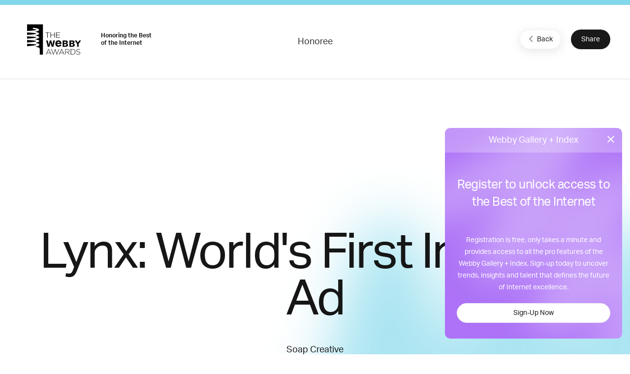

--- FILE ---
content_type: text/html; charset=utf-8
request_url: https://www.google.com/recaptcha/api2/anchor?ar=1&k=6LcC5f8qAAAAAN7E3g2z0N_EoPq3Vri8uXzTmFiO&co=aHR0cHM6Ly93aW5uZXJzLndlYmJ5YXdhcmRzLmNvbTo0NDM.&hl=en&v=PoyoqOPhxBO7pBk68S4YbpHZ&size=invisible&anchor-ms=20000&execute-ms=30000&cb=11r99yogqp68
body_size: 48607
content:
<!DOCTYPE HTML><html dir="ltr" lang="en"><head><meta http-equiv="Content-Type" content="text/html; charset=UTF-8">
<meta http-equiv="X-UA-Compatible" content="IE=edge">
<title>reCAPTCHA</title>
<style type="text/css">
/* cyrillic-ext */
@font-face {
  font-family: 'Roboto';
  font-style: normal;
  font-weight: 400;
  font-stretch: 100%;
  src: url(//fonts.gstatic.com/s/roboto/v48/KFO7CnqEu92Fr1ME7kSn66aGLdTylUAMa3GUBHMdazTgWw.woff2) format('woff2');
  unicode-range: U+0460-052F, U+1C80-1C8A, U+20B4, U+2DE0-2DFF, U+A640-A69F, U+FE2E-FE2F;
}
/* cyrillic */
@font-face {
  font-family: 'Roboto';
  font-style: normal;
  font-weight: 400;
  font-stretch: 100%;
  src: url(//fonts.gstatic.com/s/roboto/v48/KFO7CnqEu92Fr1ME7kSn66aGLdTylUAMa3iUBHMdazTgWw.woff2) format('woff2');
  unicode-range: U+0301, U+0400-045F, U+0490-0491, U+04B0-04B1, U+2116;
}
/* greek-ext */
@font-face {
  font-family: 'Roboto';
  font-style: normal;
  font-weight: 400;
  font-stretch: 100%;
  src: url(//fonts.gstatic.com/s/roboto/v48/KFO7CnqEu92Fr1ME7kSn66aGLdTylUAMa3CUBHMdazTgWw.woff2) format('woff2');
  unicode-range: U+1F00-1FFF;
}
/* greek */
@font-face {
  font-family: 'Roboto';
  font-style: normal;
  font-weight: 400;
  font-stretch: 100%;
  src: url(//fonts.gstatic.com/s/roboto/v48/KFO7CnqEu92Fr1ME7kSn66aGLdTylUAMa3-UBHMdazTgWw.woff2) format('woff2');
  unicode-range: U+0370-0377, U+037A-037F, U+0384-038A, U+038C, U+038E-03A1, U+03A3-03FF;
}
/* math */
@font-face {
  font-family: 'Roboto';
  font-style: normal;
  font-weight: 400;
  font-stretch: 100%;
  src: url(//fonts.gstatic.com/s/roboto/v48/KFO7CnqEu92Fr1ME7kSn66aGLdTylUAMawCUBHMdazTgWw.woff2) format('woff2');
  unicode-range: U+0302-0303, U+0305, U+0307-0308, U+0310, U+0312, U+0315, U+031A, U+0326-0327, U+032C, U+032F-0330, U+0332-0333, U+0338, U+033A, U+0346, U+034D, U+0391-03A1, U+03A3-03A9, U+03B1-03C9, U+03D1, U+03D5-03D6, U+03F0-03F1, U+03F4-03F5, U+2016-2017, U+2034-2038, U+203C, U+2040, U+2043, U+2047, U+2050, U+2057, U+205F, U+2070-2071, U+2074-208E, U+2090-209C, U+20D0-20DC, U+20E1, U+20E5-20EF, U+2100-2112, U+2114-2115, U+2117-2121, U+2123-214F, U+2190, U+2192, U+2194-21AE, U+21B0-21E5, U+21F1-21F2, U+21F4-2211, U+2213-2214, U+2216-22FF, U+2308-230B, U+2310, U+2319, U+231C-2321, U+2336-237A, U+237C, U+2395, U+239B-23B7, U+23D0, U+23DC-23E1, U+2474-2475, U+25AF, U+25B3, U+25B7, U+25BD, U+25C1, U+25CA, U+25CC, U+25FB, U+266D-266F, U+27C0-27FF, U+2900-2AFF, U+2B0E-2B11, U+2B30-2B4C, U+2BFE, U+3030, U+FF5B, U+FF5D, U+1D400-1D7FF, U+1EE00-1EEFF;
}
/* symbols */
@font-face {
  font-family: 'Roboto';
  font-style: normal;
  font-weight: 400;
  font-stretch: 100%;
  src: url(//fonts.gstatic.com/s/roboto/v48/KFO7CnqEu92Fr1ME7kSn66aGLdTylUAMaxKUBHMdazTgWw.woff2) format('woff2');
  unicode-range: U+0001-000C, U+000E-001F, U+007F-009F, U+20DD-20E0, U+20E2-20E4, U+2150-218F, U+2190, U+2192, U+2194-2199, U+21AF, U+21E6-21F0, U+21F3, U+2218-2219, U+2299, U+22C4-22C6, U+2300-243F, U+2440-244A, U+2460-24FF, U+25A0-27BF, U+2800-28FF, U+2921-2922, U+2981, U+29BF, U+29EB, U+2B00-2BFF, U+4DC0-4DFF, U+FFF9-FFFB, U+10140-1018E, U+10190-1019C, U+101A0, U+101D0-101FD, U+102E0-102FB, U+10E60-10E7E, U+1D2C0-1D2D3, U+1D2E0-1D37F, U+1F000-1F0FF, U+1F100-1F1AD, U+1F1E6-1F1FF, U+1F30D-1F30F, U+1F315, U+1F31C, U+1F31E, U+1F320-1F32C, U+1F336, U+1F378, U+1F37D, U+1F382, U+1F393-1F39F, U+1F3A7-1F3A8, U+1F3AC-1F3AF, U+1F3C2, U+1F3C4-1F3C6, U+1F3CA-1F3CE, U+1F3D4-1F3E0, U+1F3ED, U+1F3F1-1F3F3, U+1F3F5-1F3F7, U+1F408, U+1F415, U+1F41F, U+1F426, U+1F43F, U+1F441-1F442, U+1F444, U+1F446-1F449, U+1F44C-1F44E, U+1F453, U+1F46A, U+1F47D, U+1F4A3, U+1F4B0, U+1F4B3, U+1F4B9, U+1F4BB, U+1F4BF, U+1F4C8-1F4CB, U+1F4D6, U+1F4DA, U+1F4DF, U+1F4E3-1F4E6, U+1F4EA-1F4ED, U+1F4F7, U+1F4F9-1F4FB, U+1F4FD-1F4FE, U+1F503, U+1F507-1F50B, U+1F50D, U+1F512-1F513, U+1F53E-1F54A, U+1F54F-1F5FA, U+1F610, U+1F650-1F67F, U+1F687, U+1F68D, U+1F691, U+1F694, U+1F698, U+1F6AD, U+1F6B2, U+1F6B9-1F6BA, U+1F6BC, U+1F6C6-1F6CF, U+1F6D3-1F6D7, U+1F6E0-1F6EA, U+1F6F0-1F6F3, U+1F6F7-1F6FC, U+1F700-1F7FF, U+1F800-1F80B, U+1F810-1F847, U+1F850-1F859, U+1F860-1F887, U+1F890-1F8AD, U+1F8B0-1F8BB, U+1F8C0-1F8C1, U+1F900-1F90B, U+1F93B, U+1F946, U+1F984, U+1F996, U+1F9E9, U+1FA00-1FA6F, U+1FA70-1FA7C, U+1FA80-1FA89, U+1FA8F-1FAC6, U+1FACE-1FADC, U+1FADF-1FAE9, U+1FAF0-1FAF8, U+1FB00-1FBFF;
}
/* vietnamese */
@font-face {
  font-family: 'Roboto';
  font-style: normal;
  font-weight: 400;
  font-stretch: 100%;
  src: url(//fonts.gstatic.com/s/roboto/v48/KFO7CnqEu92Fr1ME7kSn66aGLdTylUAMa3OUBHMdazTgWw.woff2) format('woff2');
  unicode-range: U+0102-0103, U+0110-0111, U+0128-0129, U+0168-0169, U+01A0-01A1, U+01AF-01B0, U+0300-0301, U+0303-0304, U+0308-0309, U+0323, U+0329, U+1EA0-1EF9, U+20AB;
}
/* latin-ext */
@font-face {
  font-family: 'Roboto';
  font-style: normal;
  font-weight: 400;
  font-stretch: 100%;
  src: url(//fonts.gstatic.com/s/roboto/v48/KFO7CnqEu92Fr1ME7kSn66aGLdTylUAMa3KUBHMdazTgWw.woff2) format('woff2');
  unicode-range: U+0100-02BA, U+02BD-02C5, U+02C7-02CC, U+02CE-02D7, U+02DD-02FF, U+0304, U+0308, U+0329, U+1D00-1DBF, U+1E00-1E9F, U+1EF2-1EFF, U+2020, U+20A0-20AB, U+20AD-20C0, U+2113, U+2C60-2C7F, U+A720-A7FF;
}
/* latin */
@font-face {
  font-family: 'Roboto';
  font-style: normal;
  font-weight: 400;
  font-stretch: 100%;
  src: url(//fonts.gstatic.com/s/roboto/v48/KFO7CnqEu92Fr1ME7kSn66aGLdTylUAMa3yUBHMdazQ.woff2) format('woff2');
  unicode-range: U+0000-00FF, U+0131, U+0152-0153, U+02BB-02BC, U+02C6, U+02DA, U+02DC, U+0304, U+0308, U+0329, U+2000-206F, U+20AC, U+2122, U+2191, U+2193, U+2212, U+2215, U+FEFF, U+FFFD;
}
/* cyrillic-ext */
@font-face {
  font-family: 'Roboto';
  font-style: normal;
  font-weight: 500;
  font-stretch: 100%;
  src: url(//fonts.gstatic.com/s/roboto/v48/KFO7CnqEu92Fr1ME7kSn66aGLdTylUAMa3GUBHMdazTgWw.woff2) format('woff2');
  unicode-range: U+0460-052F, U+1C80-1C8A, U+20B4, U+2DE0-2DFF, U+A640-A69F, U+FE2E-FE2F;
}
/* cyrillic */
@font-face {
  font-family: 'Roboto';
  font-style: normal;
  font-weight: 500;
  font-stretch: 100%;
  src: url(//fonts.gstatic.com/s/roboto/v48/KFO7CnqEu92Fr1ME7kSn66aGLdTylUAMa3iUBHMdazTgWw.woff2) format('woff2');
  unicode-range: U+0301, U+0400-045F, U+0490-0491, U+04B0-04B1, U+2116;
}
/* greek-ext */
@font-face {
  font-family: 'Roboto';
  font-style: normal;
  font-weight: 500;
  font-stretch: 100%;
  src: url(//fonts.gstatic.com/s/roboto/v48/KFO7CnqEu92Fr1ME7kSn66aGLdTylUAMa3CUBHMdazTgWw.woff2) format('woff2');
  unicode-range: U+1F00-1FFF;
}
/* greek */
@font-face {
  font-family: 'Roboto';
  font-style: normal;
  font-weight: 500;
  font-stretch: 100%;
  src: url(//fonts.gstatic.com/s/roboto/v48/KFO7CnqEu92Fr1ME7kSn66aGLdTylUAMa3-UBHMdazTgWw.woff2) format('woff2');
  unicode-range: U+0370-0377, U+037A-037F, U+0384-038A, U+038C, U+038E-03A1, U+03A3-03FF;
}
/* math */
@font-face {
  font-family: 'Roboto';
  font-style: normal;
  font-weight: 500;
  font-stretch: 100%;
  src: url(//fonts.gstatic.com/s/roboto/v48/KFO7CnqEu92Fr1ME7kSn66aGLdTylUAMawCUBHMdazTgWw.woff2) format('woff2');
  unicode-range: U+0302-0303, U+0305, U+0307-0308, U+0310, U+0312, U+0315, U+031A, U+0326-0327, U+032C, U+032F-0330, U+0332-0333, U+0338, U+033A, U+0346, U+034D, U+0391-03A1, U+03A3-03A9, U+03B1-03C9, U+03D1, U+03D5-03D6, U+03F0-03F1, U+03F4-03F5, U+2016-2017, U+2034-2038, U+203C, U+2040, U+2043, U+2047, U+2050, U+2057, U+205F, U+2070-2071, U+2074-208E, U+2090-209C, U+20D0-20DC, U+20E1, U+20E5-20EF, U+2100-2112, U+2114-2115, U+2117-2121, U+2123-214F, U+2190, U+2192, U+2194-21AE, U+21B0-21E5, U+21F1-21F2, U+21F4-2211, U+2213-2214, U+2216-22FF, U+2308-230B, U+2310, U+2319, U+231C-2321, U+2336-237A, U+237C, U+2395, U+239B-23B7, U+23D0, U+23DC-23E1, U+2474-2475, U+25AF, U+25B3, U+25B7, U+25BD, U+25C1, U+25CA, U+25CC, U+25FB, U+266D-266F, U+27C0-27FF, U+2900-2AFF, U+2B0E-2B11, U+2B30-2B4C, U+2BFE, U+3030, U+FF5B, U+FF5D, U+1D400-1D7FF, U+1EE00-1EEFF;
}
/* symbols */
@font-face {
  font-family: 'Roboto';
  font-style: normal;
  font-weight: 500;
  font-stretch: 100%;
  src: url(//fonts.gstatic.com/s/roboto/v48/KFO7CnqEu92Fr1ME7kSn66aGLdTylUAMaxKUBHMdazTgWw.woff2) format('woff2');
  unicode-range: U+0001-000C, U+000E-001F, U+007F-009F, U+20DD-20E0, U+20E2-20E4, U+2150-218F, U+2190, U+2192, U+2194-2199, U+21AF, U+21E6-21F0, U+21F3, U+2218-2219, U+2299, U+22C4-22C6, U+2300-243F, U+2440-244A, U+2460-24FF, U+25A0-27BF, U+2800-28FF, U+2921-2922, U+2981, U+29BF, U+29EB, U+2B00-2BFF, U+4DC0-4DFF, U+FFF9-FFFB, U+10140-1018E, U+10190-1019C, U+101A0, U+101D0-101FD, U+102E0-102FB, U+10E60-10E7E, U+1D2C0-1D2D3, U+1D2E0-1D37F, U+1F000-1F0FF, U+1F100-1F1AD, U+1F1E6-1F1FF, U+1F30D-1F30F, U+1F315, U+1F31C, U+1F31E, U+1F320-1F32C, U+1F336, U+1F378, U+1F37D, U+1F382, U+1F393-1F39F, U+1F3A7-1F3A8, U+1F3AC-1F3AF, U+1F3C2, U+1F3C4-1F3C6, U+1F3CA-1F3CE, U+1F3D4-1F3E0, U+1F3ED, U+1F3F1-1F3F3, U+1F3F5-1F3F7, U+1F408, U+1F415, U+1F41F, U+1F426, U+1F43F, U+1F441-1F442, U+1F444, U+1F446-1F449, U+1F44C-1F44E, U+1F453, U+1F46A, U+1F47D, U+1F4A3, U+1F4B0, U+1F4B3, U+1F4B9, U+1F4BB, U+1F4BF, U+1F4C8-1F4CB, U+1F4D6, U+1F4DA, U+1F4DF, U+1F4E3-1F4E6, U+1F4EA-1F4ED, U+1F4F7, U+1F4F9-1F4FB, U+1F4FD-1F4FE, U+1F503, U+1F507-1F50B, U+1F50D, U+1F512-1F513, U+1F53E-1F54A, U+1F54F-1F5FA, U+1F610, U+1F650-1F67F, U+1F687, U+1F68D, U+1F691, U+1F694, U+1F698, U+1F6AD, U+1F6B2, U+1F6B9-1F6BA, U+1F6BC, U+1F6C6-1F6CF, U+1F6D3-1F6D7, U+1F6E0-1F6EA, U+1F6F0-1F6F3, U+1F6F7-1F6FC, U+1F700-1F7FF, U+1F800-1F80B, U+1F810-1F847, U+1F850-1F859, U+1F860-1F887, U+1F890-1F8AD, U+1F8B0-1F8BB, U+1F8C0-1F8C1, U+1F900-1F90B, U+1F93B, U+1F946, U+1F984, U+1F996, U+1F9E9, U+1FA00-1FA6F, U+1FA70-1FA7C, U+1FA80-1FA89, U+1FA8F-1FAC6, U+1FACE-1FADC, U+1FADF-1FAE9, U+1FAF0-1FAF8, U+1FB00-1FBFF;
}
/* vietnamese */
@font-face {
  font-family: 'Roboto';
  font-style: normal;
  font-weight: 500;
  font-stretch: 100%;
  src: url(//fonts.gstatic.com/s/roboto/v48/KFO7CnqEu92Fr1ME7kSn66aGLdTylUAMa3OUBHMdazTgWw.woff2) format('woff2');
  unicode-range: U+0102-0103, U+0110-0111, U+0128-0129, U+0168-0169, U+01A0-01A1, U+01AF-01B0, U+0300-0301, U+0303-0304, U+0308-0309, U+0323, U+0329, U+1EA0-1EF9, U+20AB;
}
/* latin-ext */
@font-face {
  font-family: 'Roboto';
  font-style: normal;
  font-weight: 500;
  font-stretch: 100%;
  src: url(//fonts.gstatic.com/s/roboto/v48/KFO7CnqEu92Fr1ME7kSn66aGLdTylUAMa3KUBHMdazTgWw.woff2) format('woff2');
  unicode-range: U+0100-02BA, U+02BD-02C5, U+02C7-02CC, U+02CE-02D7, U+02DD-02FF, U+0304, U+0308, U+0329, U+1D00-1DBF, U+1E00-1E9F, U+1EF2-1EFF, U+2020, U+20A0-20AB, U+20AD-20C0, U+2113, U+2C60-2C7F, U+A720-A7FF;
}
/* latin */
@font-face {
  font-family: 'Roboto';
  font-style: normal;
  font-weight: 500;
  font-stretch: 100%;
  src: url(//fonts.gstatic.com/s/roboto/v48/KFO7CnqEu92Fr1ME7kSn66aGLdTylUAMa3yUBHMdazQ.woff2) format('woff2');
  unicode-range: U+0000-00FF, U+0131, U+0152-0153, U+02BB-02BC, U+02C6, U+02DA, U+02DC, U+0304, U+0308, U+0329, U+2000-206F, U+20AC, U+2122, U+2191, U+2193, U+2212, U+2215, U+FEFF, U+FFFD;
}
/* cyrillic-ext */
@font-face {
  font-family: 'Roboto';
  font-style: normal;
  font-weight: 900;
  font-stretch: 100%;
  src: url(//fonts.gstatic.com/s/roboto/v48/KFO7CnqEu92Fr1ME7kSn66aGLdTylUAMa3GUBHMdazTgWw.woff2) format('woff2');
  unicode-range: U+0460-052F, U+1C80-1C8A, U+20B4, U+2DE0-2DFF, U+A640-A69F, U+FE2E-FE2F;
}
/* cyrillic */
@font-face {
  font-family: 'Roboto';
  font-style: normal;
  font-weight: 900;
  font-stretch: 100%;
  src: url(//fonts.gstatic.com/s/roboto/v48/KFO7CnqEu92Fr1ME7kSn66aGLdTylUAMa3iUBHMdazTgWw.woff2) format('woff2');
  unicode-range: U+0301, U+0400-045F, U+0490-0491, U+04B0-04B1, U+2116;
}
/* greek-ext */
@font-face {
  font-family: 'Roboto';
  font-style: normal;
  font-weight: 900;
  font-stretch: 100%;
  src: url(//fonts.gstatic.com/s/roboto/v48/KFO7CnqEu92Fr1ME7kSn66aGLdTylUAMa3CUBHMdazTgWw.woff2) format('woff2');
  unicode-range: U+1F00-1FFF;
}
/* greek */
@font-face {
  font-family: 'Roboto';
  font-style: normal;
  font-weight: 900;
  font-stretch: 100%;
  src: url(//fonts.gstatic.com/s/roboto/v48/KFO7CnqEu92Fr1ME7kSn66aGLdTylUAMa3-UBHMdazTgWw.woff2) format('woff2');
  unicode-range: U+0370-0377, U+037A-037F, U+0384-038A, U+038C, U+038E-03A1, U+03A3-03FF;
}
/* math */
@font-face {
  font-family: 'Roboto';
  font-style: normal;
  font-weight: 900;
  font-stretch: 100%;
  src: url(//fonts.gstatic.com/s/roboto/v48/KFO7CnqEu92Fr1ME7kSn66aGLdTylUAMawCUBHMdazTgWw.woff2) format('woff2');
  unicode-range: U+0302-0303, U+0305, U+0307-0308, U+0310, U+0312, U+0315, U+031A, U+0326-0327, U+032C, U+032F-0330, U+0332-0333, U+0338, U+033A, U+0346, U+034D, U+0391-03A1, U+03A3-03A9, U+03B1-03C9, U+03D1, U+03D5-03D6, U+03F0-03F1, U+03F4-03F5, U+2016-2017, U+2034-2038, U+203C, U+2040, U+2043, U+2047, U+2050, U+2057, U+205F, U+2070-2071, U+2074-208E, U+2090-209C, U+20D0-20DC, U+20E1, U+20E5-20EF, U+2100-2112, U+2114-2115, U+2117-2121, U+2123-214F, U+2190, U+2192, U+2194-21AE, U+21B0-21E5, U+21F1-21F2, U+21F4-2211, U+2213-2214, U+2216-22FF, U+2308-230B, U+2310, U+2319, U+231C-2321, U+2336-237A, U+237C, U+2395, U+239B-23B7, U+23D0, U+23DC-23E1, U+2474-2475, U+25AF, U+25B3, U+25B7, U+25BD, U+25C1, U+25CA, U+25CC, U+25FB, U+266D-266F, U+27C0-27FF, U+2900-2AFF, U+2B0E-2B11, U+2B30-2B4C, U+2BFE, U+3030, U+FF5B, U+FF5D, U+1D400-1D7FF, U+1EE00-1EEFF;
}
/* symbols */
@font-face {
  font-family: 'Roboto';
  font-style: normal;
  font-weight: 900;
  font-stretch: 100%;
  src: url(//fonts.gstatic.com/s/roboto/v48/KFO7CnqEu92Fr1ME7kSn66aGLdTylUAMaxKUBHMdazTgWw.woff2) format('woff2');
  unicode-range: U+0001-000C, U+000E-001F, U+007F-009F, U+20DD-20E0, U+20E2-20E4, U+2150-218F, U+2190, U+2192, U+2194-2199, U+21AF, U+21E6-21F0, U+21F3, U+2218-2219, U+2299, U+22C4-22C6, U+2300-243F, U+2440-244A, U+2460-24FF, U+25A0-27BF, U+2800-28FF, U+2921-2922, U+2981, U+29BF, U+29EB, U+2B00-2BFF, U+4DC0-4DFF, U+FFF9-FFFB, U+10140-1018E, U+10190-1019C, U+101A0, U+101D0-101FD, U+102E0-102FB, U+10E60-10E7E, U+1D2C0-1D2D3, U+1D2E0-1D37F, U+1F000-1F0FF, U+1F100-1F1AD, U+1F1E6-1F1FF, U+1F30D-1F30F, U+1F315, U+1F31C, U+1F31E, U+1F320-1F32C, U+1F336, U+1F378, U+1F37D, U+1F382, U+1F393-1F39F, U+1F3A7-1F3A8, U+1F3AC-1F3AF, U+1F3C2, U+1F3C4-1F3C6, U+1F3CA-1F3CE, U+1F3D4-1F3E0, U+1F3ED, U+1F3F1-1F3F3, U+1F3F5-1F3F7, U+1F408, U+1F415, U+1F41F, U+1F426, U+1F43F, U+1F441-1F442, U+1F444, U+1F446-1F449, U+1F44C-1F44E, U+1F453, U+1F46A, U+1F47D, U+1F4A3, U+1F4B0, U+1F4B3, U+1F4B9, U+1F4BB, U+1F4BF, U+1F4C8-1F4CB, U+1F4D6, U+1F4DA, U+1F4DF, U+1F4E3-1F4E6, U+1F4EA-1F4ED, U+1F4F7, U+1F4F9-1F4FB, U+1F4FD-1F4FE, U+1F503, U+1F507-1F50B, U+1F50D, U+1F512-1F513, U+1F53E-1F54A, U+1F54F-1F5FA, U+1F610, U+1F650-1F67F, U+1F687, U+1F68D, U+1F691, U+1F694, U+1F698, U+1F6AD, U+1F6B2, U+1F6B9-1F6BA, U+1F6BC, U+1F6C6-1F6CF, U+1F6D3-1F6D7, U+1F6E0-1F6EA, U+1F6F0-1F6F3, U+1F6F7-1F6FC, U+1F700-1F7FF, U+1F800-1F80B, U+1F810-1F847, U+1F850-1F859, U+1F860-1F887, U+1F890-1F8AD, U+1F8B0-1F8BB, U+1F8C0-1F8C1, U+1F900-1F90B, U+1F93B, U+1F946, U+1F984, U+1F996, U+1F9E9, U+1FA00-1FA6F, U+1FA70-1FA7C, U+1FA80-1FA89, U+1FA8F-1FAC6, U+1FACE-1FADC, U+1FADF-1FAE9, U+1FAF0-1FAF8, U+1FB00-1FBFF;
}
/* vietnamese */
@font-face {
  font-family: 'Roboto';
  font-style: normal;
  font-weight: 900;
  font-stretch: 100%;
  src: url(//fonts.gstatic.com/s/roboto/v48/KFO7CnqEu92Fr1ME7kSn66aGLdTylUAMa3OUBHMdazTgWw.woff2) format('woff2');
  unicode-range: U+0102-0103, U+0110-0111, U+0128-0129, U+0168-0169, U+01A0-01A1, U+01AF-01B0, U+0300-0301, U+0303-0304, U+0308-0309, U+0323, U+0329, U+1EA0-1EF9, U+20AB;
}
/* latin-ext */
@font-face {
  font-family: 'Roboto';
  font-style: normal;
  font-weight: 900;
  font-stretch: 100%;
  src: url(//fonts.gstatic.com/s/roboto/v48/KFO7CnqEu92Fr1ME7kSn66aGLdTylUAMa3KUBHMdazTgWw.woff2) format('woff2');
  unicode-range: U+0100-02BA, U+02BD-02C5, U+02C7-02CC, U+02CE-02D7, U+02DD-02FF, U+0304, U+0308, U+0329, U+1D00-1DBF, U+1E00-1E9F, U+1EF2-1EFF, U+2020, U+20A0-20AB, U+20AD-20C0, U+2113, U+2C60-2C7F, U+A720-A7FF;
}
/* latin */
@font-face {
  font-family: 'Roboto';
  font-style: normal;
  font-weight: 900;
  font-stretch: 100%;
  src: url(//fonts.gstatic.com/s/roboto/v48/KFO7CnqEu92Fr1ME7kSn66aGLdTylUAMa3yUBHMdazQ.woff2) format('woff2');
  unicode-range: U+0000-00FF, U+0131, U+0152-0153, U+02BB-02BC, U+02C6, U+02DA, U+02DC, U+0304, U+0308, U+0329, U+2000-206F, U+20AC, U+2122, U+2191, U+2193, U+2212, U+2215, U+FEFF, U+FFFD;
}

</style>
<link rel="stylesheet" type="text/css" href="https://www.gstatic.com/recaptcha/releases/PoyoqOPhxBO7pBk68S4YbpHZ/styles__ltr.css">
<script nonce="-OHCwTI3OggBSk-vPcDYdA" type="text/javascript">window['__recaptcha_api'] = 'https://www.google.com/recaptcha/api2/';</script>
<script type="text/javascript" src="https://www.gstatic.com/recaptcha/releases/PoyoqOPhxBO7pBk68S4YbpHZ/recaptcha__en.js" nonce="-OHCwTI3OggBSk-vPcDYdA">
      
    </script></head>
<body><div id="rc-anchor-alert" class="rc-anchor-alert"></div>
<input type="hidden" id="recaptcha-token" value="[base64]">
<script type="text/javascript" nonce="-OHCwTI3OggBSk-vPcDYdA">
      recaptcha.anchor.Main.init("[\x22ainput\x22,[\x22bgdata\x22,\x22\x22,\[base64]/[base64]/[base64]/bmV3IHJbeF0oY1swXSk6RT09Mj9uZXcgclt4XShjWzBdLGNbMV0pOkU9PTM/bmV3IHJbeF0oY1swXSxjWzFdLGNbMl0pOkU9PTQ/[base64]/[base64]/[base64]/[base64]/[base64]/[base64]/[base64]/[base64]\x22,\[base64]\\u003d\\u003d\x22,\x22wo51wrPDh2UQwoHCoCZNLsKVfsKwTVvCvlfDocK5J8KvwqnDrcOgAcK4RMKVDwUsw5BIwqbChwNPacOwwqQiwpzCk8KuATDDgcOAwo1hJUvCsD9Zwo3Dj03DnsOfNMOnecOiYsOdCgXDpV8vL8KTdMONworDqVR5AsO5wqBmOhLCocOVwoXDjcOuGG1twprCpG/DuAMzw68Qw4tJwr/Ctg06w40QwrJDw4fCqsKUwp9kPxJ6GWMyC13Ck3jCvsOWwq57w5RpMcOYwplQfCBWw6YUw4zDkcKIwrB2EF/DocKuAcO8V8K8w67CuMONBUvDmzM1NMKQSsOZwoLCglMwIgMOA8OLZ8KJG8KIwr14wrPCnsKwLzzCkMKtwoVRwpwow7TClE4tw7UBaw0yw4LCkkgTP2k6w6/[base64]/CpRdYwqxrE8KIWsKEwp/CqEbCi8O2ecKXwq9aQyfDvcOYw6hYw7UEw67CuMO/U8K5VStPTMKYw7nCpMOzwpk2asOZw5bCr8K3SmNtdcK+w5gbwqAtS8Olw4oMw4IOQcOEw7IpwpNvBcO/wr8/w77DiDDDvXvCksK3w6IWwpDDjyjDn25uQcKOw7Fwwo3Ci8KOw4bCjV7DncKRw69fVAnCk8O/w6rCn13DmsO6wrPDiybCpMKpdMOMQ3I4E13DjxbCjcKxa8KPN8KefkFhZThsw7oOw6XCpcKAIcO3A8K4w4xhUQZfwpVSJAXDlhl/akTCpjfCsMK5wpXDlcOBw4VdGkjDjcKAw57DrXkHwocCEsKOw4PDvAfChgJOJ8OSw4QhIlQiB8OoIcKqOi7DljbCrgY0w7bCkmBww4fDhx5+w6HDigoqWAgpAk3CtsKEAipdbsKEchoewoVpFTIpZHlhH3MSw7fDlsKdwpTDtXzDnC5zwrYYw5bCu1HCmcO/w7o+PgQMKcO8w7/[base64]/woEmdFvDlMOsawRzBMK2wo7CrwJDw403V0cBbWbCiUjCkMKOw5nDr8OEMC/DiMKHw4zDnMOpHQF8A3/DqMOVcVHChhQSwrZfw6MFJzPDp8O2w7ZmLzxMLsKfw7J/X8Kuw45/GXl4ADXDll4rH8Odwp1XwrrClyjCjcO1wqdLdMK6byV/BmshwqPCuMOIRcKIw6fDuhVtQFXCh0Yuwrd9w6LDlEBGez5WwqzChw8nc1kVKsOfO8Ogw5sawp7DrjDDiFB9w6/Dqx4Bw7DCrBkyCMORwpFyw6vDiMOGw5vCj8KsGMOcw7HDvUFaw6dYw5hIEcKCbsKfwrgwFcO7wosPwqIpcMKdw70OIR3Dq8KBwrkUw5QgTMKUIcOLwqrCtcOZWwpucyfCvB3CqTTDlMKmVsO/wqPCqsOeGi84EwnCswcIFiF9M8KYw44LwrQkUmYfO8KQwqQ4X8Olwqx3RcOEw6gmw7nCrn/CvwEMDsKjwo7CtsKfw4/DpMK+w6PDosKCw5bCisKaw4low5dtEsOrQcK0w4hhw4DCgRtaA09KM8OQVGFtRcKXIijDtDhiCU4iwpnCvMO7w77CsMKHScOpZcOeJjofw408wqrDmkoGV8OZYHnDpynCscK8HjPClsKoKMKMISsDb8O2CcOSZUjDtiU+wrUJwqkyXsK4w4nChMKEwr/CpsOVw7FZwrV5w7vCumDCksOewqHCjQLDocOvwpkVYMKoMTLCk8OzKsKyYcKgwqnCpCzChMKcZMKyJ2EswqrDkcKyw404BMOUwoHCoh/Dl8KLYcKiw5p2wqzCocOdwrrCg3Ecw4t4w5nDuMO5H8Kzw7zCpsK7ScOeLgclw6dcw45Cwr7DlWfCksO8LBE2w4PDr8Kfei49w4/CjMOIw74qwrHDksOww7rDsU9iTXLCnCEewpfDr8OYJxzCnsO8acKfMMOWwrrDpxFBwovCs2cAKG/DgsOAdmZ+Sx9xwph3w6VYMsKZXMK2fQ0WOyHDksKwVDwBwq0zw4dEHMOrUHUPwrvDhgp1w4jCv1dxwrfCh8KtZCFNeVEwHVwzwqLDosOIwqhmwpnDs3DDrcKJFsKzKlvDucKQWsK7wrzCvjHChMO4acKwdU/CqRrDqsOaFwHCsQ3DhsK9cMKYKFMCQFZlN1/CtsKhw60Mwrp6Ey9rw5XCkMK8w7DDgcKIwozCtH4rD8OfHyzDujBrw6rCs8OiaMOswpfDqSrDj8KnwpdUNMKTwpLDgsOWTB0URsKqw6/CkGguW25SwpbDksKaw4U+bxPCmsKVw5/DisKdwofCp2wkw5tow5TDnTrDj8OKSVlwDlkww7RCUsKRw5tYb1rDlcK+wr/Dpk4VF8KENsKhw5AAw55FLMK9N2zDqgAQYcOOw7pCwrEbWTlIwrcNYm3CkG/DqcK+w7UQGcO4WhrDgMOGw7DDoAPCjcOVwoXCvMOhX8KiOFXChsKJw4DCriEGX13Dt07Dhh3Ds8OlbVtqZ8OTHsOWLjQIJjYVwqpFZi/CmmtqN2ZCO8KNayXCjcKdwrrDgCs6CcOdUyLChhTDhsOtKUN3wqVBEFTCnnwcw5XDnC/DjcKRBD/CgcOrw78WOMOcLsO6Y0zCjwsPwp/DtCDCrcKnw7XDo8KmJxk7wp9TwqwDB8KBEcOSw5rComltw5rDpytTw5LChF/Cvlt+wpZYR8KMU8Ksw7gWFjvDrhwIKMKQI2vChcK/w4tewrpvwq84woDDkcOPw4bDhVDDmTVvCcOdCFppYAjDk0JVwobCoyLCrsOUIQIPw6sTHUR2w5HChMOFMGrCtBYNR8OIOcK7OsKuZsKgwpp8wrnCogUoPFHDslHDmlrCokFmVMKgw59nS8O3FlkGwr/DrMK7NXVsf8OFBMKbwozCjgPCjBg1NFYgwq7CuUrCpmTDuV0qHkBWwrbCnm3DhcOLw7J1w5p7b2Z1w7MfMmJrAMOMw50iw7gEw6xcwqTDg8Kbw4zCth/Dvi3DtMKxak8sHVfCsMOpwonCimDDvQVSWzTDv8OIRMO+w4I7QcOEw5/DrMKlMsKXZ8OGwpYGw5JYw6Vgw7PCow/[base64]/DmCciTcKFfsKDOcKUwrIcd8Ozw4nCnSJROTMgBcOIEsK8wqIsaBPCq0saEMK+wo7DlHDCiDxjwrXDvT7CvsKhw6/Dih47ZFJ2OsKBw742HcKWwqrDiMKqwoDDiDAiw45qQ1JqHcOow5vCry00fcK8w6LCkV9lPjrCrDIYZsOiAcKMbzfDmcKkQ8KEwpIEwrTDqynCjy56MCNhB3nCr8OeE1LDg8KaAMKJb09AN8KBw4pDXMOQw4trw77CkjPCnMKdT0HCugXDvXbDtMKmwp1bPsKVwq/DncOxGcO9wobDucOgwqgDwo/[base64]/DiMK6EcKzFHIuaip/VMKbwo3Dqg7Cl8OcVMKjw6DCkCXCkMOfw4wHw4Qww5tIZ8KtLALCtMKlw6XCv8KYw64Mwq97OiPDuFUjaMOxw47CimTDk8Omd8OKacKTwoh3w6PDmCTDs1dCEsKNQMOaK2hxHMOvScO5wps7J8OSQGTDg8Kyw5HDtsKyMnrCpG0RT8KNCXjDkMKJw6MBw7N/[base64]/DiHDsyJAw57Dlh8YwoPDvATDmXYxwqBlTUcXwr0+wo5CahbDtUdfc8Oww6srwpTCuMKeJMOgPsK8w6bDtsOXfjRow6HDqMKGw6ZFw7HCh2zCrMOdw5FjwrJIw47Dp8OJw5UWehvCgAgKwrkHw5LDpsOHwqM4E1tnwq5nw5HDpyjCtsK/w6U4w74pwpM8YMKNwpDCiFQxwpwfZT4bw4LCtwvCsBB1wr45w7rCrgDCizrChcKPw5V1CsKRw7DCjQJ0CsOOw7pRw4hRWsKBccKAw4FIYTsPwoY3woMDKRlKw5UNwpBOwrYvw7gECRseZCFZw7UkBw06O8OzUnPDtlpKJEZDw7JjecKWfWbDlC/DkXRwSknDgcKjwp5mKljDiVfDs0HCk8O6H8OBZsO0w4ZSGcKeIcKjw787wq7DohJ/wpMvNsO2wrPDncOUasO0W8OVORbCtMKyHMK0w6hhw5UOOmEbRMKNwo3CuzjDgmzDiGvDq8O2wrJqw7VbwqjCklRDIF5pw7hvNhTClhxaaCnChgvCjmdXQzw0GXfClcO7PMONWMOkw4HCvhzDhMKEEsOqw7BWd8OZW0jCmMO7ZThnDcOYUXnDnMOzdQTCpcKDw6/[base64]/[base64]/[base64]/U8KlwoZJw5wQwrnCiB0xFlXCokzCsMKqw6fCiQLDi3QrTA0vDcKKwo1twp/DqcKZwrrDvhPCiwEQwok3c8KywrfDo8K5w4bCsjk/wpp/HcKVwq3Cv8OJVmQzwrQtKsKoWsKzw6oASzvDnF4/w57Cu8KhTVUhfm3Ck8K6LcO/[base64]/CrxjCsTs7wo7DksOowr5Jw7bDnlN5w4XCp8KrPsOcF30VDFMPw5DCrBTDgF08TzTCpsO7FMKLw6gMwpxCLcKxw6XDiRjDjUxaw7AvL8O7RMKhwp/Cl0J0w7pgaVXCgsKlw7zDnR7Dg8OXwpcKw48wN0DCgVsgbH3Ci3LCuMKLOcO6BcKmwrHCr8ORwrFwD8Oiwp1zb0zDhsO6OAPCkjRMLEzDpsO8w4jCrsO9wrNkw5rCksKdw6Jmw4l4w4IwwojCvA1bw4UNw4wJwrQ2PMOuXMKyNcKnw5IARMK/woVCDMOXw4Epw5B6woY3wqfDgcO8HsOOw5TCpSwiwqFyw485RyFFw6fDuMK6woHCoyrCrcOnKcKow6oxLMKOwoBkAGrClMOUw5vCrEHCnMOBEsKgwovCvE3DgMKgw785wpHDiWJaG1ZWUcOEwoxGwpfCtMK1ZcOLw5DCoMKhwqLCrcOLNxQvP8KRKsKyWC4/J0PChgZQwpI3Vg7DncK6S8OPVMKBw6QBwprCvzJ1w5vClcO6TMK8L0TDlMO4wqV0VSDCicKwZ1ZlwrYmXsOCwr0fw6PCgAnCpSHCqD/[base64]/[base64]/CsjwYEXleNMK4DjBeGXHCvcOhcT1ra1lmw4PDp8OfwoTCp8OpVFEPLsKiwrkIwrkZw4/DssKIGQbCpgRoccKebRzCr8ObKCLDvMKOAsKNw64PwoTDthfCgUrDnVjDkSLCpxbCocKQCkVRw71Kw7Y/BsOHYMORCitrZzDDmjjCkg7DgljCvzXDpsO4w4dywqbCocKxTGvDqC7CnsKACALCrmnCqsKYw5wbS8K/HUQ6w5PDkWDDlhHDgMO0WcOlw7TDnj4bS0TCmDXDoF3CjyhTQwHCmMOkwq9Jw4nDhMKbZQvCmRUBL0zDqsKIwoHDpGLDocObAyPDl8OKJFAUw5BQw77Co8KWY2zCscOqZS8RAsK9BTTDjwPDjMOBOVjCnWwaDsKPwqPCqMKmWsOhw4bCuCRywqFiwp0xFj/CqsK7cMKbwq12Y3tOImhGMsKNWz1hUnzDmhsLNCpTwrLChTHCtMKWw6PDtsOpw5heAA/DksOBw5QLGCzCiMO8XRZUw5AGfjhWNcOow57DpsKIw4drw4EjXxLCi15QRsKZw5JAecKGwqQCwqJbfsKewrIHEAQ2w5VMccK/w6g0wo7CusKkOlbCssKobz45w4UAw6FddyXCqsOYDkLCqiQsUm82I1ZLwpRWemfDlC3Dm8OyKAJMV8K7Z8Khw6ZhHivCk3nCgHNsw7Y3TCHDusORwovCvTTDt8OUV8OYw4EbGgN5PD7DlB14w6TDgcOMG2TDm8KfA1dgIcKDwqLDiMKqw6rCrijCg8O4J1/CqsKqw6AswoHCh07ChcOmCsK6w5AofTIQwoPCg0tDZRnCkwkjFUMyw7wKwrbDlMOjw49XTx8naiwewo/Cnh3CgEZpM8KrK3fDosOrZVfDgQnDrMKwejZBesKIw7LDimUhw5bClcKORsOKw6bDqMOkw61hwqXDtsKKSm/[base64]/wqwfPMK8RU0dJQrCkUJvPwhPwrgrZwNtfEhYTVpGQBMrw7ZYJQrCqcOGdsOhwqDDrSzDvsO/[base64]/CoMO2w6FTS8KOV23CnhfDkDHCksKzBRNeUcO6w5HCgCHClcOgwrPDt3BIXXHDn8Kkw6XCncOpw4fCrh18w5TDj8OXwqEQw4hyw6UYPlIiw5nDrsKELCjCgMOWUBvDtkLDqsONN11twp4cwrFBw4t/w47DmwU6w4MFK8Ksw4ofwpXDrC17a8OtwrrDlsOCJsOgdwlXL3wBUyHCn8O8YsOSLMOrw7EBb8OsIcOfacKHV8KvwpHCsSvDpzduWCrCgsK0cmnDr8OFw5fCjMObdzbDrsOYdGp+bkzDiEZswoTCkcKCQMO0W8OSw6PDhhrComQGw5fDmcK9PC/DuVgnUwfCk0QFPzxIYWnCmHJwwrsRwp0ecyB2wpZCNcKfQsKIE8O0wrDClsKuwrrDuGfCoTErw59Mw7YBCBvCmRbCixQuVMOCw6YtVF/CjMOIT8KeA8KjYcK+McOXw5rDqUTCj0nCpUUxH8KmOcKdEsOpw4F2L116wq56dDJKWMOGZTcLC8KveE0pwqHCmjUmORBQHsOGwpsAZm/CoMOnKsOmwrDCohsPNMOHw4YKLsOjIAMJwpxiRGnDmcO4QsK5wrrDtkjCvQpnw4EoTsKwwrLCnXVuXcOEwq1JCMOSwpkCw6jCisKbSSbCj8K7f0/DsCoqw6wsEMKET8O/DsKZwoIvw7HCgiZbw7UZw4cYwoZzwoxZBsK7OkVdwrphwqd0PinCicOMw7XCgQ9dw6tqYcK+w7XCt8K3UBFMw7XCjVzChDPDn8KAawJPwqTCrXcVw5nClRwRY2jDsMOXwq4UwpTCkcO9woAmwoI0M8OLw5TCumDCg8OgwoLCisO3wp1rw4UPIQXDgUp/wp44wop2PR3DhB51OMKoQi4YCHjDtcKXw6bCim/[base64]/CnsONNgvCncK8w5tdwqU5woTCgcKYwrk3w5TCq03DmsOhwql/FhnDqcKDfW/DkVZrakHDqsOvK8KjT8K5w7J+QMK2w7N4Y0NnJWjCgVAtAwZhwqBvQktMWioGTVQjw60aw4kjwroqwozCkj03w5gDw5IuY8Olw5paF8KZCsKfw4lZw5YMVnZvw7t3CsKIwpl9w7/DmihFw4lObsKOUA9dwqbCjMO4c8ObwoIGczcFT8OaEW/Do0chwoXDpsOhB1fCnxrCnMOWAMK6C8O9QMOtwo3CtV4jwoUBwrzDuHvCn8OhCsOIwqvDm8Ovw5oOwrB0w78XIBzCh8KyAMKgH8O7XGXDoVrDqMKXw7/DulIXwo4Bw5TDu8O7wpV2wrTCicKEcMKDZMKLZ8KtdXXDuX13wpvDsmNUUCvCvcOuBmBFJcOKLsK3w5xxaF3DqMKGf8O0STHDsHvCiMKqw7HCpXpdwoUlwpN8w5bDpiHCiMKjBTYGwr0Cwr/[base64]/[base64]/wrHCqCfDn8Opw4/[base64]/Ds0vCo2nDlsOCw5TDi8K0woXCqCnCji7DsMKTw7RRGsKMwoAvw4PCqRBDwqR7WAbDrlzCm8KQwrc6UUPCjHfDiMKCXErDogk/LFspwrktIcKjw47CqMOCWcKCORpUcgc5w4V/w7jCocK7EFZwRcKlw6UKw4p6a0MwKH7DmsKoTBUxdAXDjsO0w4TDhlvCucOcfR5AJC7DkcO/[base64]/CmsOEwopQTcOePcOJXcOZw5oiwpzCgcOewp3Cs8OpwqNHZm/[base64]/DhcKaw4YDNBDDpTrDninCg8KkI8Obw7RRwr4rZMK9fDFxw59oDmdRw6nCqsOWHsKQJD/DuWfCg8ODwqvCqwRrwrXDilzDmnAoFArDpnUMeQDDu8OCIsKGw6Euw5lEw48ObTVHN2rCi8K1w7LCtH5tw6nCoiPDqQnDlMKKw6I7ckcVWMKVw6XDn8KyTMO1w6NvwpQTw4lxNsOzwpBbw6hHwrVpF8KWDAN7TcKmwp40wrvDtsOXwrYow6jClA/DrEDCjMOMGGZ6AMO4T8KzPFBNw7BcwqVqw71rwpgVwqbCiwrDh8OoKcKPw6NLw4HCvsK/XcKzw7jDjiBBSUrDpQvCg8KVLcKsH8KcFgpFw4Mzw73DoGcYwobDkGJnSMOWKUbDrsOoD8O6NXQOOMOFw4Mcw5Fsw73Dlz7DgRhOw7YcTmPCnsOFw7jDo8O1woYfOAI7wrplwoLDhcKMw5YpwqhgwqvCuEYQw5ZAw6tow69nw4Z6w6LCpcKQRVvCmVguwoBhel8Ywr/CgsKSD8KIaT7DsMOQWsOBwrbDhsOpcsKFwo7CtMKzwoZYw7VICcKCw6JwwoAZHhZqfX0tA8KtfB7DisKvccK/TMKCw6VUw5kudl8ZWsOaw5HDtwsAe8Kdw5XCqsKfwrzDgBxvwrPCkVkQwqskw5wFw5HDmsO1w61wVsK0YA8tWDHCoQ1Tw7tUGldLw6jCssKFwo3CjGUjwo/Du8OCMHrCgsOkw7XCucO+wpfDrinDtMKHZ8O+C8KKwpTCpsOiw63ClsK2w7fCv8KVwpFcPSQ0wrTDuwLCgB9PU8KsfcKSwprCjMOkw4ctw4HChsKtw4FYaRFNUiBCwpAQw4vDusOaSsKyMzXCpcKVwrXDlsOlGMObUMKdKsO3W8O/fjXDr1vCvTPDgQ7CvsOjCE/[base64]/[base64]/Cqi/CocKRHMOQLH56wrTCucKNwoTDtmJtBcOWc8KDwp3ChlXCjAPDh1fChQTCpSVbJMKbMwZwIVNtwo14QsKPw6IZEcO8dDs1KV/[base64]/DhsKRw5Iew4JCD0DCuF/CmgLDjU3CmA1twqIPRxstK11EwowUCMKcw4HCt0vDosO1UznDuC3DugXCjWNHSUo6XS8Sw65lL8K1dsOjw7N6dXXCpsOqw7rDgSvDqMOSUlpUByjDqcKewpsOwqc3wovDtVd8TsKlG8KuaHTCkHcxwpHDo8Ojwp4zwqJPe8OJwo12w4o4w4MmTsKzwqzDqcKnH8O/[base64]/CuiYwwqhQBsKYAEBQcVbDlmlew4V6wp/DslTDrV4Lwql9LnXDr0HCjsOUwqsGan7DrMOCwozCuMK9w74IRMOaXDDDj8OMOxp6w7E9UwRKa8KREcKQG0DCiS0lUjDCh2tJwpJdK2nChcONEMOzw6zDs2jDmsKzw4bDo8KyYkRrwrDCgcKmwpVvwroqN8KND8OLf8O6w5NUwrXDpBzCl8OnHg/[base64]/CksOjw6jCgUbCpcOTw4lbw7xmw5R2IcK8esKTfMKVcjvCvMOPw5TCkArCt8Klwo8Dw4/CrVPClMK7worDiMO0wonCssOlTcKwCsOdckUuwq89w5ptKU7Ci1PDm37CjcOlw5YqM8OxcU4PwoEWK8OaBhImwpfCm8KNw6/CgMOPw5sdaMO5w6PDiAfDjsKNWcOpPwTDp8OXahrCmMKDw6cGwqXClMOVwpoyNTvCssKwTzkuw6/Ckg9hwp7DsR0fV1w5wo9xwqNLZsOYW2vDg3vDg8O4worCjgljw4LDq8K1w4DChMKEeMOVW0zCtcOJwpLDhsOBwoVvwrnCpDsEKGRbw6fDicK/CQY8M8KHw7RCdl7CnsOyEUPCiRhHwqATwrFNw7R0PAsaw6DDrsKybDzDrxIxwqrCkRJ0cMKxw4bCmcKLw6Bfw5RHTcOPNVbCsjrDjBJjEcKFwrYiw6TDh3hmw4Qwb8KNw7jCiMK2JBzDu094wp/ClldOwqk0cgLDh3vCrcK2w5LCjVDCrTHDjC1bdcK8wp/CpcK5w6vCpGUbwr3DncOKXjTCt8OOw6nCtMORDBUJwqzCtQwJNEgIw5LCn8KKwonCtB5pIm3DqCfDoMK1OsKpGVZ+w6vDo8KbCcOOwpR4w4Q9w7PClGnCgWAYDFrDkMKaS8Kpw581w6XDrH/[base64]/RAwRBgjClsOkZQTDrCg/[base64]/[base64]/wp5WBMOkw4Qlw7UjVMKxwqgXLcOcf3ZYMMOSKcOkUSVhw5UQwrjCvsKxwpdlwrLCoj7DqhppXznCowTDs8KVw4B9woPDlxjCqAoywoLDp8K6w6/CqCwUwozDvH7CkMKMR8Kkw5XDgMKHw6XDpBYuwo5zwonCrcO+PcKrwrHCsxwpFARRQsKpw791bDQywqhmaMKLw4PClcOZPTPDvcOvWcKKXcK0A3F1w5PCosK0RSrCk8KjDB/ChMKsOcOJwoIyf2bCpsKdw4zCjsOWZsKWwrwAw65RXSwyZnZzw4rCncOfewFLNcO0w7DCoMKxwrtDwq3Cp35cPsKxw6xqLhzDrMKSw5zDnnnDmhzDjcKuw5V6czlLw6U2w67Du8K4w7JHwrzDkz9/wrzDnsOMAn9cwp0tw4dew7skwo8vMsKrw7FYWCoXG1XCl2oVAggYwq/DkVpCFx3DmjjDvcO4MsO4QgvCjWB5bMKhwoXCrylOw7rClC3DrMOqeMKVCVMNdMKJwrIVw5wbR8O2XsOYIivDv8KBQWYvwobCuGxKbsOXw7fCnMOxwpDDrsKzw5Fsw6QIwrJ/[base64]/woHCvsONwpszwrhVw7xpJMKiw6UeU8Ohw6YXBzLDizh/MirClwXCjyIMw7vCjDbDqsKow4zCuhUPScKmdGsTasOCVsK5wpLDtsKAwpEdw4rCusK2TwnDlBBdwo7Dty1yf8KWw4BDwqzDrnzChVoFLwoDw5DCmsOzw4VSw6Qiw5/DicOrATTDq8OhwoojwrN0D8O9MlHCvsOlwqrDt8OdwqTCvD8Uw6vCmkY4wrIrAy/[base64]/w6LCu2rCvTzDqSJbw7PCn8OtwpIxUMOew67Crx/DmcORYVnDscKJwrIUWzNXGMKgJ2g+w5tPPcORwo/CuMKuDsKFw43DvsOOwp3CtClDwrBBwpkHw6HChMO0UWjChgXCmMKpfBgjwoV2wrldOMKleTETwrPCn8Orw4g6LAAsY8KrH8KCYsKjRgRow5lkw74EcMKOa8K/[base64]/VsKAw7YBwqVxScOowr1hwpA+wp3DhWrCvMOVwoBgFyNNw4JCNzjDoGrDoFRfDiNpw69NBWYCwoMiE8OMcMKVwqHDt2nDscKWwqXDtsK8wodVfAXCqUBYwokBDMOZwp/Co1V9AFbDncK5JMOMdgowwp7ChVDCu1JtwqFGwqDCosOYUgQuDHhoQcOWdcKncMKXw6PChMOAwqsBwr0jC0zCjcOKD3UrwobDoMOVRDoEGMKlEizDuixSwrUYb8Oiw7cLwqRNEFJUIBcUw6sPL8Kzw7bDjCEUTjvCnsKnVh7CuMOqwol/NQtkLVDDj0/CnsKZw5nDrMKrDMOzw4Qlw6bCicK3AsOTdcOcImZyw6l+HcOYwqorw5zCoG3ClsK9Y8KLw7jClUvDukLChMOceSEPw6Eaa3nDqUvDtwbDusKwHg1FwqXDjnXDr8Oxw5nDk8K4FwUyKMO3wrrCkn/DpMKXEzpew5wfw57Dg3PDtFtSEsOow7bCoMO+El7DkcKwaRvDjcOHYwjCp8O3R3jCuUcTL8OjYsO+w4LClMKawp7DqXLDgcOZw55KecO7w5RtwoPCmSbCujfCnMK5IyTChlvCosODJmPDhMOew43DuUNEAsKrZR/ClMORQcOPesOqw6Iowp53w7rCnsK/wofCqcONwrcKwqzCu8OPw67DkVnDslZoIXURYigCwpdDN8O0w7lZwr3DiGMqEnjCkA0Nw7UEwqRWw6vDhBbCgHAAw7TCvmQ4wpjDqyXDjlhMwqpZw4Edw6ALOn3CuMKuWMO9wpjCscOnwo1UwqV8NhIbDmxgRXLCqh4CZsOcw7bCkFMQFR3DhXYgRsKJw6/DgsK/NcOzw6F/w5QhwpvCiDx8w4pOeCNpST9RMcOCVMKIwq97woXDuMK/wrwNFMKgwqFjDsOawpc3CzABwqpKwqbCpsK/AsOTwrDDq8OTw7/Cj8KpW0w3CwLCrSdcGMOWwp7DlBvCkCHDnjzCn8O2woMEeCLCpF3Du8KqaMOow7Ycw48Kw5DCjsOLw5VtczHChQkfUBICwo/Dk8KyCMOSwrTClCFOwostNhHDrcOVRsOPMMKuZcKtw77CrmdPwrTCtsKPw6tUwr3CgEHDpMKcSsO/w6pTwpnCj27CsV5TYzbClMOUwoVsShzCiEfDm8O6SVfDn3kzGQPDmBjDt8O3woMncjtiNMOXw5TDoE1YwovDl8Kgw5oGwqNjw4QLwq8fO8KHwrPCksOSw6wvDCdtU8KhV1zCicKkJsOow7gsw6wxw6AUaW85w6jClcKVwqLDtlA/[base64]/CrSpewqDCl17CoDDDnsOLw6PDiXR9w5jDpMKCwprDvXPCusKIw5XDg8ONV8KrBQNROMOWXW55aUFlw65mw57DkDvCsH7CnMO7FBnDuzLCvMOYWMO8w5bDpcO/w78jwrTDlkrCpT83VFc3w4fDpibCmsOLw7fCuMKCTMOTw6ZNIxZUw4YwBEsHPnxsQsOSKR3CoMK3WQAEwr4Yw5vDmMKYUMK9aR3CijRBw6s5fC3Cu1gnBcOPwofDkTTCtnt3B8OtUAoswpLDnT5fwoQOQMOvw7vCv8K2ecOVw6DCvw/DslBRwrpgwrTDsMKowqt8NsOfw6XDi8OVwpEvPsO6CcOcCX/DoybCvsKXwqZibsOyK8Ozw4l2MsKgw7HCj1lqw4vCjyfDnD8DSRFRw4h2f8Kkw73Cv1/DtcKuw5XDmTIjW8O/[base64]/CsSPCk8KHC8KxwoYKLBQIbcOlw5APMhHDpMK/FMKOwprCpGEFXC7DsD4rwqRhw4PDrQbDmwoywo/[base64]/wpfDgcKPwp7Cq8KeHGvCqMKkw5F9w5jCrQFtIMK1w74oITPDsMO0PcOTIxPCp0ADbGFnZMOFTcKvw78jG8Ojwr/CpyJZw4TCiMO/w7bDvMK6wp/CusOWZMKBX8Kkw61iUsO2w4NsMMKhw5/CrMK2PsOPw4sRe8KHwpJhwobDlMKRCsOJNmjDuxlwUcKdw4IzwoFaw7N3w5N7wonCohZgdsKqCsODwqAHwr7CqMOUSMKwYTrDrcKxw5nCn8KPwoMHN8KZw4jDow0cOcKmwq0qcHtSbcO6wptWGTIywpdiwr5OwprDrsKLwpJ0wqtfw5DCmzh9UsK7wr/Cs8KGw5rDnSjCu8KsO2gkw4QzGsKMw7R3DGTCn1PCl30vwpjDhwfDk1zCl8KAaMOawp1ywqnCkX3Cpm3Dg8KMCyrDnsOCdsK0w6LDil5DJ0HCoMO4RXTCvnAmw4XDpsKrA0XDmcKawpkkw7JaOsK3esO0Wy7Coi/CkisNw7NmTk/CpMK/w7XCl8OAw77CpMO9w5EOwppmwoHCiMKywp/[base64]/Cu8KawosVw6vDs1Fow5lcIsKreMKlwpPDnsK5ZG1Jw7HCnSYQbHhSWMKGw5hjd8OawqHCqWvDhxlYdcOMXDfCtMO5w5DDhsOvwqLDj2lxVyQibgt5JMK4w5YdbCDDj8OaIcOWfTfCnUHDohjCs8Obwq3Cl23DpsOEwp/CvsOuTcOQB8OTaxLCjzBgdsK0w6vClcK3w5vDsMOYw6RRwqMsw5XDrcKcbsKswr3CpVbCnMKccXHDt8OawrhAIS7CpcO5JMOLIcOEw43Cm8KqPTDCn3vDpcKHw7Ebw4lMw4VJI001cglCwrfCkhnDkSRlUzxJw4swXwEjA8K9JnNOw413Owg9woI0XsKOacKGXj/DrWHDiMKvwrnDvF7CmMOPFU0zPGnCisKbw7vDrMKoZsO0L8ONwrHCrkvDv8KRDUDCosKuL8KtwqHDusO9eR/DngXDl3nCosO2WsOpdMO/VMOvwoUFGMOpw6XCpcOaQQ7CrDF8wrHCknl8wopKw6vCvsKVw6QacsObw4TDmBHDuF7DvcORNFlVIsOHw5vDtMKHDlZmw4/CkMK5wpp4bcOHw6XDokp4w7DDm1M/wrnDjBYzwopWEcKWwp8qwoNFVsOkeUzCvjNlV8OEwpzCkcOiw53CuMOJw7VNYj/CmMORwp3CkRdTYcOUw4pEQ8OLw7Z3VsOXw7DDsSZAw51KwqTCli9HXsOUwpHDlsOhacK9woLDkMKoXsOUworClQFxRissfSjCqMKuw584F8OmBAMIw67DmkzDhjrDpHIWb8Kcw7cdZ8KRwoEVw4/[base64]/CvMO2TVfCiMK9VMOpw4zCncKYwq8LwqAPWSvDmcK6VlfChAzCnks0TxhKYMOSw4XCslMNGFrDpMKqLcOOPsODOAUtbW4uE0vCrDvDiMOlw4LDnsK1wqlLw7DDhAbDvFjDogbCvcOcwprCocOaw6ZtwpwCNSVXNFRNw5zDlE/DpA/CtCXCucK9NyF5f2lowp8aw7J/esK5w7JtS2vCicKyw6nCrcKDbsOdNMKbw6/CjMKxwpjDjSzCs8Ogw5vDkMK8I0I2wrbChsOIwrvDhhRZwqzCgMKQw5/CkQMJw6McKsKBehTCmcKTwoYKVMO+OXDDmFRjDE5dPMKNw5B4MFDDkEbCp3xmD1l7bRrDgsO1w4bCnVTCi2MOYx5ZwoggCW4dwrHCmMKDwo0ew7RZw57DlsKlwrcEw7oZwrzDrw/CryLCqsKEwqvCoBHCi2HDksO5wpAwwpxhwq4Ea8OowrXCszcGB8Oxw4UGKsK8I8K0NMO6dCVPbMKiGsKdNFgCaypQw6A1wpjDlFA1NsKAQVtUwplOAAfCvT/DpMKpwoMkw7rDr8K0wrvDpyHDlVQQw4ExW8O9wp9qw5vDvcKcH8Kxw4rCrBkPw7AOaMKpw68ifWUdw6rCuMK2DMObw5EsQSzCkcOvaMKuw7TCrcOkw7UjPsOIwrfCpcKHdcK0AAnDqsOow7bCnTzDikrCscKhwqTCmsOgWMOfwovCjMORa3DCl1jDpG/[base64]/wrDDg8OSWhVSSAfCp8Onw786w40Ransewq/[base64]/[base64]/[base64]/[base64]/wo3CrFXCs8O2wp7DmW1Ow7nCv8OrC3zCjMONw4FJwrzDsDRswohuwpwcw5ZKw5DDmsOFYcOpwqY/wp5+HsOwK8KBUDfCqWjDmsOsWMO2d8Ktwr9zw64+L8K+wqQCwq5Swo8tEsOGwqzCo8KnSEYmw7wQwrrDosOZN8OKw5nCscK1wp5KwovDisK/w7DDhcOxEwQ8wq9owqIiDApOw4hcPMOfHsOswoQ4wrkbwq7ClsKswpw4JsK6wrjCtcOREU7DvcKLYhpiw7kcDW/CksOIC8OTwrDDkcK4w6PDtAQqw5/DucKNwrEJw4DCgzrCn8KCwrrDnsKYwo8yGSHCoEJZWMOHA8KVWMKCZ8O0asKxw7weEk/DlsK0aMO8ZjY0PcKrw609w5vCjcKIw6MgwobDu8OLw5vDtnMvaCAUFzRxJG3DvMOTw4HDrsO5SDwABijChsKCYEAPw7pbbnhDw4ILeB1wBsKqw4/CrV4zV8OkSsKFZMO8w75Rw6PDrgUrwpjDjcO4ZcOVKMKrCMK8wokQaWTCuHTCgcKiB8OKFx7DllMldys/[base64]/DonlLwqlhMMO+wrTDpMKKesKTPGnDgilxbg3ClMK5JznDn0bDt8O5woTDocOuw5INamXCjknCnG4cwr1EYcKDTcKqM1/DrcKSwpkHwqV+MBbCiGXCpMO/HRdeQhkFBg7CgcKBwo9/w43DtMKTwpoMOCcpElQYZsOzMMODw55ueMKLw7g2wrNKw7jDpVrDuw/Cr8KdRmR+w7bCrjFzw6PDkMKEw7Etw69EEMKxwqwzLcOGw6MBw6fCksOMSMK1w5DDnsOPYcK4P8Kgc8ODLCzDsCjDqCNDw53Cqz1FLC/DvsOQEsO9wpZHwoojK8Oqwo/Cs8OlfwfCunJiw6DDsy3DmkAuwqt6w6fCrUw8R0A9w5PDv2lQwrrDuMKrw50AwpcVw4DCgcKYZCgZLgPDnEl+c8O1AMO+QHrCk8ODQngpw43Cg8KMw5LCnF7ChsKBaQJPwoR/wrzDv0LDlMOZwobCuMK2wrbDv8KWwrNHQ8KvL2FMwogCeFpswo47wqvCv8OPw61vOcKAccOaIMKHOUzCtkrDqABnw6bCvMOxbC8QRULDrSM5Kx7Cu8ObcXnCqHrDk1nClSkhw4hqKhHCmsOpWMKbwo7CiMKqwp/Co2EibsKGRDjCq8KVw6TClWvCplnCk8K4T8OxT8KPw5x3wqfCuj1+FmhVw4xJwrRoGUdwLFhUw4Ecw6YPw7bDi1oZHlXCicK1w5VCw5Yew4LCisKbwpXDv8K/UsO7ZwdPw5pQw7BuwqI7w7ddw5jDhGPDuArCncO+w4w8BnF+wqnDn8OjW8ONYFIjwpkNJj8oSMOkYQYuQsOUOcOSw53DlsKVflvCi8K/[base64]/ClMKHSsKIYWNTXhR7wokMwppKw5Z5wq7CgXHDv0vDniVsw5vDt317w4xmQnplw5PCrG7DuMKRBRB5AUTCl3XDrcKrK3TCmMO+w4BQKh0YwpcUb8KsDsKFw5VRw44DdMOxSMKYwqQDwrjCvWzDmcKCwowNE8KBw6BdSFfCj0oREMOXXsO0GMO+bMOsYkXDmX/DoXHDtWbCqB7DqMOsw7pjwpFUw4zCqcKew6bChl9Zw4tULMOLwoXDiMKVw5DCmAwXQ8KsYcKcw5gaIg/DgcOpwpQ/N8KSdMOPGUrDlsKPwrN5MGhnRi/[base64]/DizIzw4gMMsOywozDn8OAw5DCq8OzMHLDnAAAw77DlcOLe8Oww7s9w5zDmk/DoTvDnlHCrlJYTMOwFhnCgw83w5LDjFwPwrF+w69pNBXDgsORUcK/fcKkC8OncsKyMcOEBXEPA8ObWcKzf1VDwq/DmCzCiG/DmxLCiknDlDlsw7g2HsOMVjsnwpDDpiRXUV/DqHt2wrXDiEnDlMKzw4bCixkVwprCh0RIwqHCrcOkw5/DisK0BTbClsKSG2FYwq0zw7JewrzDhx/CuhvCliJTRcO5wosoWcKUw7UdbWnCm8OpGDglIsKkw7TCuSbCiiNMEWltwpfChsKSacKdw6BKwoEFwoAZwqM/aMKywrbCqMOsNA/CscOqwqHCoMK6NE3Cu8KVwrnCl0DDlUbDmsO9WDkUR8KPw4Acw5XDolvDlMOBFcK1Uh/Dv1DDocKoOcOaLUgJwrsscMOTw45bC8O/NjcOwp3Dl8OtwqZHw6wYRmXDvH0OwqDChMK5w7LDo8KlwoFuHCHClsOeLlQTwqPCk8KAXBYFCsOFwpDCmSTCl8OFWGIjwrfCp8KEGsOqUW3Co8Odw6HDhcK8w6vDv2Zmw7h5fQ5ZwphNbBFvQkDDisOlI3DCoFXCnlbDj8OAJX/ClcK8EinClmnCjV0JJ8OBwoXDqW3DnX49EQTDjH7DtMKkwpMjBUQidcOPeMKnwoDCv8OufF3CmRzDv8O/asOWwojDosOEZkjDuSPDiRl1w7/CsMOIQMKtZThHbUXCicKhIsOFDsKZF3/CtMKZN8KQQjDDthLDssOvAcKdwq9WwoPCs8O9w4HDqzQ6BW3Dv0cawrPCuMKGQ8K5wobDhxPCucKcwpbDqcKkK27ClMONZmUlw5krKGfCvMKNw4HCs8OTO38uw6Z1w6nDnAINw7kUKXTCsQQ6w5jDvAvCgS/DscKSHWLDicO8w7vDo8Kxw7x1cXELwrI1McO2fsO4MUHCuMOgwqbCqMO/DsOvwrs6JsOLwoLCusKsw6duD8KobsKYSwLCpsOKwrE4wppdwpzDoX7ClcOHw4/CugjDvsKOwobDusKbJ8OsTkwRw77CjQ8WScKPwpPDgsKiw6rCosKeVMKhw5nChMKNB8O4wobDjsK5wrjDjlEWGmksw4TCpUHClXsvw5s8NDF7wroEcsOFwrUuwpLDqMKTAsK9F15rZGHCh8O/[base64]/[base64]/Q33Ds8OBwodkfVnChXleIE/Dlzc+DcKYwq/ClQgdw6vCicKPw5YoKcKVw6jDpcO1SMOrwqLDgGbDmUsZLcKiwpcPwptWKMKKw4k0ecKaw6LDhUpVBz7DiycVQkZ3w6bCqnDChMK9w5nDuFtLecKjORjCgnzDjgvDlRvCv0/[base64]\\u003d\x22],null,[\x22conf\x22,null,\x226LcC5f8qAAAAAN7E3g2z0N_EoPq3Vri8uXzTmFiO\x22,0,null,null,null,1,[21,125,63,73,95,87,41,43,42,83,102,105,109,121],[1017145,188],0,null,null,null,null,0,null,0,null,700,1,null,0,\[base64]/76lBhnEnQkZnOKMAhnM8xEZ\x22,0,0,null,null,1,null,0,0,null,null,null,0],\x22https://winners.webbyawards.com:443\x22,null,[3,1,1],null,null,null,1,3600,[\x22https://www.google.com/intl/en/policies/privacy/\x22,\x22https://www.google.com/intl/en/policies/terms/\x22],\x22anBgR8cwaNBUzhZyhPKfTTW3kYcYSoX/W4H7Ro14JqM\\u003d\x22,1,0,null,1,1769001416471,0,0,[231,214],null,[10,230],\x22RC-FYbiLvu_6V5J8Q\x22,null,null,null,null,null,\x220dAFcWeA7ATp00eEoR2R4aZy_05pFVL3MzNOjLEYFhcaNzuxsk1rTkai4NTiCvzWpnT48bX2VdfQn0vACH4X4X72RK0KdbYDMvOQ\x22,1769084216699]");
    </script></body></html>